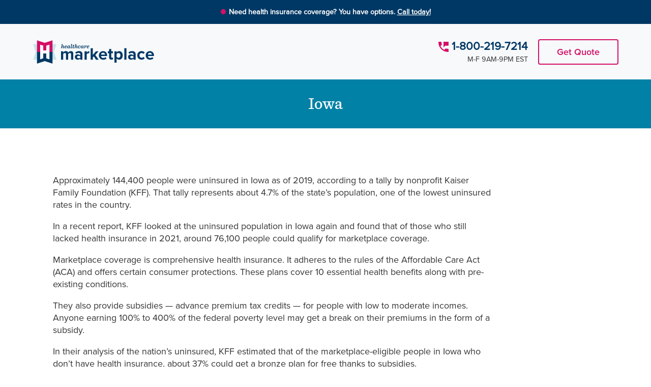

--- FILE ---
content_type: text/css
request_url: https://www.healthcaremarketplace.com/wp-content/et-cache/1571/et-core-unified-tb-4504-tb-5410-tb-4545-1571.min.css?ver=1739818638
body_size: 4400
content:
body,.et_pb_column_1_2 .et_quote_content blockquote cite,.et_pb_column_1_2 .et_link_content a.et_link_main_url,.et_pb_column_1_3 .et_quote_content blockquote cite,.et_pb_column_3_8 .et_quote_content blockquote cite,.et_pb_column_1_4 .et_quote_content blockquote cite,.et_pb_blog_grid .et_quote_content blockquote cite,.et_pb_column_1_3 .et_link_content a.et_link_main_url,.et_pb_column_3_8 .et_link_content a.et_link_main_url,.et_pb_column_1_4 .et_link_content a.et_link_main_url,.et_pb_blog_grid .et_link_content a.et_link_main_url,body .et_pb_bg_layout_light .et_pb_post p,body .et_pb_bg_layout_dark .et_pb_post p{font-size:16px}.et_pb_slide_content,.et_pb_best_value{font-size:18px}body{color:#343434}h1,h2,h3,h4,h5,h6{color:#003865}body{line-height:1.5em}#et_search_icon:hover,.mobile_menu_bar:before,.mobile_menu_bar:after,.et_toggle_slide_menu:after,.et-social-icon a:hover,.et_pb_sum,.et_pb_pricing li a,.et_pb_pricing_table_button,.et_overlay:before,.entry-summary p.price ins,.et_pb_member_social_links a:hover,.et_pb_widget li a:hover,.et_pb_filterable_portfolio .et_pb_portfolio_filters li a.active,.et_pb_filterable_portfolio .et_pb_portofolio_pagination ul li a.active,.et_pb_gallery .et_pb_gallery_pagination ul li a.active,.wp-pagenavi span.current,.wp-pagenavi a:hover,.nav-single a,.tagged_as a,.posted_in a{color:#003865}.et_pb_contact_submit,.et_password_protected_form .et_submit_button,.et_pb_bg_layout_light .et_pb_newsletter_button,.comment-reply-link,.form-submit .et_pb_button,.et_pb_bg_layout_light .et_pb_promo_button,.et_pb_bg_layout_light .et_pb_more_button,.et_pb_contact p input[type="checkbox"]:checked+label i:before,.et_pb_bg_layout_light.et_pb_module.et_pb_button{color:#003865}.footer-widget h4{color:#003865}.et-search-form,.nav li ul,.et_mobile_menu,.footer-widget li:before,.et_pb_pricing li:before,blockquote{border-color:#003865}.et_pb_counter_amount,.et_pb_featured_table .et_pb_pricing_heading,.et_quote_content,.et_link_content,.et_audio_content,.et_pb_post_slider.et_pb_bg_layout_dark,.et_slide_in_menu_container,.et_pb_contact p input[type="radio"]:checked+label i:before{background-color:#003865}.container,.et_pb_row,.et_pb_slider .et_pb_container,.et_pb_fullwidth_section .et_pb_title_container,.et_pb_fullwidth_section .et_pb_title_featured_container,.et_pb_fullwidth_header:not(.et_pb_fullscreen) .et_pb_fullwidth_header_container{max-width:1920px}.et_boxed_layout #page-container,.et_boxed_layout.et_non_fixed_nav.et_transparent_nav #page-container #top-header,.et_boxed_layout.et_non_fixed_nav.et_transparent_nav #page-container #main-header,.et_fixed_nav.et_boxed_layout #page-container #top-header,.et_fixed_nav.et_boxed_layout #page-container #main-header,.et_boxed_layout #page-container .container,.et_boxed_layout #page-container .et_pb_row{max-width:2080px}a{color:#1873cd}.nav li ul{border-color:#1873cd}.et_secondary_nav_enabled #page-container #top-header{background-color:#ffffff!important}#et-secondary-nav li ul{background-color:#ffffff}#top-header,#top-header a{color:#343434}.et_header_style_centered .mobile_nav .select_page,.et_header_style_split .mobile_nav .select_page,.et_nav_text_color_light #top-menu>li>a,.et_nav_text_color_dark #top-menu>li>a,#top-menu a,.et_mobile_menu li a,.et_nav_text_color_light .et_mobile_menu li a,.et_nav_text_color_dark .et_mobile_menu li a,#et_search_icon:before,.et_search_form_container input,span.et_close_search_field:after,#et-top-navigation .et-cart-info{color:#003865}.et_search_form_container input::-moz-placeholder{color:#003865}.et_search_form_container input::-webkit-input-placeholder{color:#003865}.et_search_form_container input:-ms-input-placeholder{color:#003865}#top-header,#top-header a,#et-secondary-nav li li a,#top-header .et-social-icon a:before{font-size:14px}#top-menu li.current-menu-ancestor>a,#top-menu li.current-menu-item>a,#top-menu li.current_page_item>a{color:#1873cd}#main-footer{background-color:#ffffff}#footer-widgets .footer-widget a,#footer-widgets .footer-widget li a,#footer-widgets .footer-widget li a:hover{color:#1873cd}.footer-widget{color:#343434}#main-footer .footer-widget h4,#main-footer .widget_block h1,#main-footer .widget_block h2,#main-footer .widget_block h3,#main-footer .widget_block h4,#main-footer .widget_block h5,#main-footer .widget_block h6{color:#003865}.footer-widget li:before{border-color:#343434}.footer-widget .et_pb_widget div,.footer-widget .et_pb_widget ul,.footer-widget .et_pb_widget ol,.footer-widget .et_pb_widget label{line-height:1.8em}#footer-widgets .footer-widget li:before{top:11.4px}#et-footer-nav{background-color:#f4f4f4}.bottom-nav,.bottom-nav a,.bottom-nav li.current-menu-item a{color:#343434}#et-footer-nav .bottom-nav li.current-menu-item a{color:#1873cd}#footer-bottom{background-color:rgba(255,255,255,0.32)}#footer-info,#footer-info a{color:#343434}#footer-bottom .et-social-icon a{color:#343434}body .et_pb_button{background-color:#d50f67;border-color:#d50f67;border-radius:4px}body.et_pb_button_helper_class .et_pb_button,body.et_pb_button_helper_class .et_pb_module.et_pb_button{color:#ffffff}body .et_pb_bg_layout_light.et_pb_button:hover,body .et_pb_bg_layout_light .et_pb_button:hover,body .et_pb_button:hover{color:#ffffff!important;background-color:#ef1a7a;border-color:#ef1a7a!important;border-radius:4px}h1,h2,h3,h4,h5,h6,.et_quote_content blockquote p,.et_pb_slide_description .et_pb_slide_title{line-height:1.2em}body.home-posts #left-area .et_pb_post .post-meta,body.archive #left-area .et_pb_post .post-meta,body.search #left-area .et_pb_post .post-meta,body.single #left-area .et_pb_post .post-meta{line-height:1.2em}body.home-posts #left-area .et_pb_post h2,body.archive #left-area .et_pb_post h2,body.search #left-area .et_pb_post h2,body.single .et_post_meta_wrapper h1{line-height:1.2em}@media only screen and (min-width:981px){#main-footer .footer-widget h4,#main-footer .widget_block h1,#main-footer .widget_block h2,#main-footer .widget_block h3,#main-footer .widget_block h4,#main-footer .widget_block h5,#main-footer .widget_block h6{font-size:18px}#logo{max-height:50%}.et_pb_svg_logo #logo{height:50%}.et_header_style_centered.et_hide_primary_logo #main-header:not(.et-fixed-header) .logo_container,.et_header_style_centered.et_hide_fixed_logo #main-header.et-fixed-header .logo_container{height:11.88px}.et_fixed_nav #page-container .et-fixed-header#top-header{background-color:#ffffff!important}.et_fixed_nav #page-container .et-fixed-header#top-header #et-secondary-nav li ul{background-color:#ffffff}.et-fixed-header #top-menu a,.et-fixed-header #et_search_icon:before,.et-fixed-header #et_top_search .et-search-form input,.et-fixed-header .et_search_form_container input,.et-fixed-header .et_close_search_field:after,.et-fixed-header #et-top-navigation .et-cart-info{color:#003865!important}.et-fixed-header .et_search_form_container input::-moz-placeholder{color:#003865!important}.et-fixed-header .et_search_form_container input::-webkit-input-placeholder{color:#003865!important}.et-fixed-header .et_search_form_container input:-ms-input-placeholder{color:#003865!important}.et-fixed-header #top-menu li.current-menu-ancestor>a,.et-fixed-header #top-menu li.current-menu-item>a,.et-fixed-header #top-menu li.current_page_item>a{color:#1873cd!important}.et-fixed-header#top-header a{color:#343434}body.home-posts #left-area .et_pb_post h2,body.archive #left-area .et_pb_post h2,body.search #left-area .et_pb_post h2{font-size:27.733333333333px}body.single .et_post_meta_wrapper h1{font-size:32px}}@media only screen and (min-width:2400px){.et_pb_row{padding:48px 0}.et_pb_section{padding:96px 0}.single.et_pb_pagebuilder_layout.et_full_width_page .et_post_meta_wrapper{padding-top:144px}.et_pb_fullwidth_section{padding:0}}h1,h1.et_pb_contact_main_title,.et_pb_title_container h1{font-size:32px}h2,.product .related h2,.et_pb_column_1_2 .et_quote_content blockquote p{font-size:27px}h3{font-size:23px}h4,.et_pb_circle_counter h3,.et_pb_number_counter h3,.et_pb_column_1_3 .et_pb_post h2,.et_pb_column_1_4 .et_pb_post h2,.et_pb_blog_grid h2,.et_pb_column_1_3 .et_quote_content blockquote p,.et_pb_column_3_8 .et_quote_content blockquote p,.et_pb_column_1_4 .et_quote_content blockquote p,.et_pb_blog_grid .et_quote_content blockquote p,.et_pb_column_1_3 .et_link_content h2,.et_pb_column_3_8 .et_link_content h2,.et_pb_column_1_4 .et_link_content h2,.et_pb_blog_grid .et_link_content h2,.et_pb_column_1_3 .et_audio_content h2,.et_pb_column_3_8 .et_audio_content h2,.et_pb_column_1_4 .et_audio_content h2,.et_pb_blog_grid .et_audio_content h2,.et_pb_column_3_8 .et_pb_audio_module_content h2,.et_pb_column_1_3 .et_pb_audio_module_content h2,.et_pb_gallery_grid .et_pb_gallery_item h3,.et_pb_portfolio_grid .et_pb_portfolio_item h2,.et_pb_filterable_portfolio_grid .et_pb_portfolio_item h2{font-size:19px}h5{font-size:16px}h6{font-size:15px}.et_pb_slide_description .et_pb_slide_title{font-size:48px}.et_pb_gallery_grid .et_pb_gallery_item h3,.et_pb_portfolio_grid .et_pb_portfolio_item h2,.et_pb_filterable_portfolio_grid .et_pb_portfolio_item h2,.et_pb_column_1_4 .et_pb_audio_module_content h2{font-size:16px}@media only screen and (max-width:980px){.et_header_style_centered .mobile_nav .select_page,.et_header_style_split .mobile_nav .select_page,.et_mobile_menu li a,.mobile_menu_bar:before,.et_nav_text_color_light #top-menu>li>a,.et_nav_text_color_dark #top-menu>li>a,#top-menu a,.et_mobile_menu li a,#et_search_icon:before,#et_top_search .et-search-form input,.et_search_form_container input,#et-top-navigation .et-cart-info{color:#343434}.et_close_search_field:after{color:#343434!important}.et_search_form_container input::-moz-placeholder{color:#343434}.et_search_form_container input::-webkit-input-placeholder{color:#343434}.et_search_form_container input:-ms-input-placeholder{color:#343434}}	h1,h2,h3,h4,h5,h6{font-family:'Domine',Georgia,"Times New Roman",serif}body,input,textarea,select{font-family:'Montserrat',Helvetica,Arial,Lucida,sans-serif}.et_pb_button{font-family:'Montserrat',Helvetica,Arial,Lucida,sans-serif}#main-header,#et-top-navigation{font-family:'Montserrat',Helvetica,Arial,Lucida,sans-serif}#top-header .container{font-family:'Montserrat',Helvetica,Arial,Lucida,sans-serif}body #page-container #sidebar{width:20%}body #page-container #left-area{width:80%}.et_right_sidebar #main-content .container:before{right:20%!important}.et_left_sidebar #main-content .container:before{left:20%!important}#preheader .top-cta-banner{background:#003865;color:white;text-align:center;font-size:0.9rem;line-height:1.2rem;padding:10px}#preheader .top-cta-banner i{color:#d50f67;font-size:0.8rem;margin-right:4px}#preheader .top-cta-banner:before{content:'';display:inline-block;height:10px;width:10px;vertical-align:middle;margin:0 6px 4px 0;background-color:#d50f67;border-radius:50%}#preheader .fa{font-family:"Font Awesome 5 Free";font-weight:900}#preheader .fa-phone:before{content:"\f095"}#header .right-header-content{display:flex;flex-wrap:nowrap;align-items:center;justify-content:flex-end;color:#343434}#header .right-header-content .phone-number{text-align:right;margin-right:20px}#header .right-header-content .phone-number:before{content:'';display:inline-block;height:20px;width:20px;background-image:url(https://assets.myhn.com/hcmp/images/phone-msg.svg);background-size:contain;background-repeat:no-repeat;vertical-align:middle;margin:0 6px 5px 0}#header .right-header-content .phone-number a{font-size:1.4rem!important;font-weight:600;line-height:1.7rem;color:#003865!important;text-decoration:none}#header .right-header-content .phone-number a:hover{text-decoration:underline}#header .right-header-content i{color:#d50f67;font-size:1rem!important;font-weight:bold;position:relative;margin-right:8px}#header .right-header-content .et_pb_button{font-size:1.125rem!important;color:#d50f67!important;padding:10px 35px!important;text-decoration:none;background-color:#f7f9fa!important;transition:all .1s ease-in-out}#header .right-header-content .et_pb_button:hover{font-size:1.125rem!important;color:white!important;padding:10px 35px!important;text-decoration:none;background-color:#d50f67!important}#preheader .header-hidden{display:none}@media (max-width:980px){#header .right-header-content{justify-content:center}}@media (max-width:479px){#header .right-header-content{flex-direction:column}#header .right-header-content .phone-number a{margin-right:0px}#header .right-header-content .quote-button{margin:20px 0 0}#preheader .header-hidden{display:inline-block}}.et_pb_section_0_tb_header.et_pb_section{padding-top:0px;padding-bottom:0px;background-color:#003865!important}.et_pb_section_0_tb_header{width:100%}.et_pb_row_0_tb_header.et_pb_row{padding-top:4px!important;padding-bottom:4px!important;padding-top:4px;padding-bottom:4px}.et_pb_row_0_tb_header,body #page-container .et-db #et-boc .et-l .et_pb_row_0_tb_header.et_pb_row,body.et_pb_pagebuilder_layout.single #page-container #et-boc .et-l .et_pb_row_0_tb_header.et_pb_row,body.et_pb_pagebuilder_layout.single.et_full_width_page #page-container #et-boc .et-l .et_pb_row_0_tb_header.et_pb_row{width:90%;max-width:100%}.et_pb_row_0_tb_header{display:flex}.et_pb_text_0_tb_header{line-height:1.2rem;font-size:0.9rem;line-height:1.2rem}.et_pb_section_1_tb_header.et_pb_section{padding-top:0px;padding-bottom:0px;background-color:#f7f9fa!important}.et_pb_row_1_tb_header.et_pb_row{padding-top:10px!important;padding-bottom:10px!important;padding-top:10px;padding-bottom:10px}.et_pb_row_1_tb_header,body #page-container .et-db #et-boc .et-l .et_pb_row_1_tb_header.et_pb_row,body.et_pb_pagebuilder_layout.single #page-container #et-boc .et-l .et_pb_row_1_tb_header.et_pb_row,body.et_pb_pagebuilder_layout.single.et_full_width_page #page-container #et-boc .et-l .et_pb_row_1_tb_header.et_pb_row{max-width:100%}.et_pb_column_1_tb_header,.et_pb_column_2_tb_header{margin:auto}.et_pb_image_0_tb_header{margin-top:20px!important;margin-bottom:20px!important;text-align:left;margin-left:0}.et_pb_image_0_tb_header .et_pb_image_wrap{display:block}.et_pb_text_2_tb_header{line-height:1.2rem;font-size:0.9rem;line-height:1.2rem;margin-top:20px!important;margin-bottom:20px!important}@media only screen and (min-width:981px){.et_pb_section_1_tb_header{width:100%}.et_pb_row_1_tb_header,body #page-container .et-db #et-boc .et-l .et_pb_row_1_tb_header.et_pb_row,body.et_pb_pagebuilder_layout.single #page-container #et-boc .et-l .et_pb_row_1_tb_header.et_pb_row,body.et_pb_pagebuilder_layout.single.et_full_width_page #page-container #et-boc .et-l .et_pb_row_1_tb_header.et_pb_row{width:90%}.et_pb_image_0_tb_header{width:240px}}@media only screen and (max-width:980px){.et_pb_image_0_tb_header{margin-top:10px!important;margin-right:auto!important;margin-bottom:10px!important;margin-left:auto!important;width:240px}.et_pb_image_0_tb_header .et_pb_image_wrap img{width:auto}}@media only screen and (min-width:768px) and (max-width:980px){.et_pb_text_2_tb_header{display:none!important}}@media only screen and (max-width:767px){.et_pb_image_0_tb_header{margin-top:10px!important;margin-bottom:10px!important}.et_pb_image_0_tb_header .et_pb_image_wrap img{width:auto}.et_pb_text_2_tb_header{display:none!important}}h1{padding:0}ol{list-style:none!important;counter-reset:et-counter}ol li{counter-increment:et-counter;margin:20px 0}ol li:before{font-family:'hcmp_serif_medium',Georgia,serif;content:counter(et-counter);display:inline;color:white;background-color:#d50f67;border:1px solid #d50f67;border-radius:50%;padding:8px 12px;margin-right:10px;text-align:center}#s5 h2{font-family:'hcmp_serif_medium',Georgia,serif!important;font-size:1.563rem!important}#s5 h2 em{font-family:'hcmp_serif_semibolditalic',Georgia,serif!important;font-style:normal;font-weight:normal;color:#d50f67}#s5 .et_pb_button{width:80%}@media (max-width:980px){#s5 .et_pb_button{width:40%}}@media (max-width:479px){#s5 .et_pb_button{width:76%}}.et_pb_section_0_tb_body.et_pb_section{padding-top:4vh;padding-bottom:4vh;background-color:#0081a5!important}.et_pb_row_0_tb_body.et_pb_row{padding-top:0px!important;padding-bottom:0px!important;padding-top:0px;padding-bottom:0px}.et_pb_post_title_0_tb_body .et_pb_title_container h1.entry-title,.et_pb_post_title_0_tb_body .et_pb_title_container h2.entry-title,.et_pb_post_title_0_tb_body .et_pb_title_container h3.entry-title,.et_pb_post_title_0_tb_body .et_pb_title_container h4.entry-title,.et_pb_post_title_0_tb_body .et_pb_title_container h5.entry-title,.et_pb_post_title_0_tb_body .et_pb_title_container h6.entry-title{color:#ffffff!important;text-align:center}.et_pb_post_title_0_tb_body .et_pb_title_container .et_pb_title_meta_container,.et_pb_post_title_0_tb_body .et_pb_title_container .et_pb_title_meta_container a{color:#ffffff!important;text-align:left}.et_pb_section .et_pb_post_title_0_tb_body.et_pb_post_title{padding-top:0px!important;padding-bottom:0px!important}.et_pb_post_title_0_tb_body{padding:0}.et_pb_section_1_tb_body.et_pb_section{padding-top:0px;padding-bottom:0px;background-color:#ffffff!important}.et_pb_row_1_tb_body.et_pb_row{padding-top:2vh!important;padding-bottom:0px!important;padding-top:2vh;padding-bottom:0px}.et_pb_post_content_0_tb_body,.et_pb_text_0_tb_body h2{text-align:left}.et_pb_section_2_tb_body.et_pb_section{padding-top:6vh;padding-bottom:6vh;background-color:#ffffff!important}.et_pb_section_2_tb_body{width:100%}.et_pb_row_2_tb_body{background-color:#ffffff;border-top-width:1px;border-bottom-width:1px;border-top-color:#dbdbdb;border-bottom-color:#dbdbdb}.et_pb_row_2_tb_body.et_pb_row{padding-top:4vh!important;padding-right:7vw!important;padding-bottom:4vh!important;padding-left:7vw!important;padding-top:4vh;padding-right:7vw;padding-bottom:4vh;padding-left:7vw}.et_pb_row_2_tb_body,body #page-container .et-db #et-boc .et-l .et_pb_row_2_tb_body.et_pb_row,body.et_pb_pagebuilder_layout.single #page-container #et-boc .et-l .et_pb_row_2_tb_body.et_pb_row,body.et_pb_pagebuilder_layout.single.et_full_width_page #page-container #et-boc .et-l .et_pb_row_2_tb_body.et_pb_row{max-width:100%}.et_pb_button_0_tb_body,.et_pb_button_0_tb_body:after{transition:all 300ms ease 0ms}.et_pb_column_0_tb_body{border-right-style:dashed;border-right-color:#dbdbdb;margin:auto}.et_pb_column_2_tb_body{border-right-style:dashed;border-right-color:#dbdbdb;padding-left:4vw;margin:auto}.et_pb_column_3_tb_body{border-right-style:dashed;border-right-color:#dbdbdb;padding-right:4vw;margin:auto}.et_pb_section .et_pb_post_title_0_tb_body.et_pb_post_title.et_pb_module{margin-left:auto!important;margin-right:auto!important}@media only screen and (min-width:981px){.et_pb_section_0_tb_body,.et_pb_section_1_tb_body{width:100%}.et_pb_row_0_tb_body,body #page-container .et-db #et-boc .et-l .et_pb_row_0_tb_body.et_pb_row,body.et_pb_pagebuilder_layout.single #page-container #et-boc .et-l .et_pb_row_0_tb_body.et_pb_row,body.et_pb_pagebuilder_layout.single.et_full_width_page #page-container #et-boc .et-l .et_pb_row_0_tb_body.et_pb_row,.et_pb_row_1_tb_body,body #page-container .et-db #et-boc .et-l .et_pb_row_1_tb_body.et_pb_row,body.et_pb_pagebuilder_layout.single #page-container #et-boc .et-l .et_pb_row_1_tb_body.et_pb_row,body.et_pb_pagebuilder_layout.single.et_full_width_page #page-container #et-boc .et-l .et_pb_row_1_tb_body.et_pb_row{width:90%;max-width:100%}.et_pb_post_title_0_tb_body,.et_pb_row_2_tb_body,body #page-container .et-db #et-boc .et-l .et_pb_row_2_tb_body.et_pb_row,body.et_pb_pagebuilder_layout.single #page-container #et-boc .et-l .et_pb_row_2_tb_body.et_pb_row,body.et_pb_pagebuilder_layout.single.et_full_width_page #page-container #et-boc .et-l .et_pb_row_2_tb_body.et_pb_row{width:90%}}@media only screen and (max-width:980px){.et_pb_section_0_tb_body.et_pb_section{padding-top:2vh;padding-bottom:2vh}.et_pb_row_0_tb_body.et_pb_row{padding-top:2vh!important;padding-bottom:2vh!important;margin-top:0px!important;padding-top:2vh!important;padding-bottom:2vh!important}.et_pb_row_0_tb_body,body #page-container .et-db #et-boc .et-l .et_pb_row_0_tb_body.et_pb_row,body.et_pb_pagebuilder_layout.single #page-container #et-boc .et-l .et_pb_row_0_tb_body.et_pb_row,body.et_pb_pagebuilder_layout.single.et_full_width_page #page-container #et-boc .et-l .et_pb_row_0_tb_body.et_pb_row,.et_pb_post_title_0_tb_body,.et_pb_row_2_tb_body,body #page-container .et-db #et-boc .et-l .et_pb_row_2_tb_body.et_pb_row,body.et_pb_pagebuilder_layout.single #page-container #et-boc .et-l .et_pb_row_2_tb_body.et_pb_row,body.et_pb_pagebuilder_layout.single.et_full_width_page #page-container #et-boc .et-l .et_pb_row_2_tb_body.et_pb_row{width:100%}.et_pb_section .et_pb_post_title_0_tb_body.et_pb_post_title{padding-top:0px!important;padding-bottom:0px!important}.et_pb_section_1_tb_body.et_pb_section{padding-bottom:2vh}.et_pb_row_1_tb_body.et_pb_row{padding-bottom:4vh!important;margin-top:0px!important;padding-bottom:4vh!important}.et_pb_row_1_tb_body,body #page-container .et-db #et-boc .et-l .et_pb_row_1_tb_body.et_pb_row,body.et_pb_pagebuilder_layout.single #page-container #et-boc .et-l .et_pb_row_1_tb_body.et_pb_row,body.et_pb_pagebuilder_layout.single.et_full_width_page #page-container #et-boc .et-l .et_pb_row_1_tb_body.et_pb_row{width:90%}.et_pb_row_2_tb_body{border-top-width:1px;border-bottom-width:1px;border-top-color:#dbdbdb;border-bottom-color:#dbdbdb}.et_pb_row_2_tb_body.et_pb_row{padding-top:8vh!important;padding-right:6vw!important;padding-bottom:8vh!important;padding-left:6vw!important;padding-top:8vh!important;padding-right:6vw!important;padding-bottom:8vh!important;padding-left:6vw!important}.et_pb_text_0_tb_body h2{text-align:center}.et_pb_text_0_tb_body{padding-bottom:2vh!important}.et_pb_column_0_tb_body{border-right-width:0px;border-right-style:dashed;border-right-color:#dbdbdb}.et_pb_column_1_tb_body{border-width:0px;top:0px;bottom:auto}body.logged-in.admin-bar .et_pb_column_1_tb_body{top:0px}.et_pb_column_2_tb_body{border-right-width:0px;border-right-style:dashed;border-right-color:#dbdbdb;padding-right:2vw;padding-left:2vw}.et_pb_column_3_tb_body{border-right-width:0px;border-right-style:dashed;border-right-color:#dbdbdb;padding-right:0vw;padding-left:0vw}}@media only screen and (max-width:767px){.et_pb_row_2_tb_body{border-top-width:1px;border-bottom-width:1px;border-top-color:#dbdbdb;border-bottom-color:#dbdbdb}.et_pb_row_2_tb_body.et_pb_row{padding-top:8vh!important;padding-right:4vw!important;padding-bottom:8vh!important;padding-left:4vw!important;padding-top:8vh!important;padding-right:4vw!important;padding-bottom:8vh!important;padding-left:4vw!important}.et_pb_text_0_tb_body h2{text-align:center}.et_pb_text_0_tb_body{padding-bottom:2vh!important}.et_pb_column_0_tb_body,.et_pb_column_2_tb_body,.et_pb_column_3_tb_body{border-right-width:0px;border-right-style:dashed;border-right-color:#dbdbdb}body.logged-in.admin-bar .et_pb_column_1_tb_body{top:0px}.et_pb_column_1_tb_body{top:0px;bottom:auto}}.footer-legal p{font-size:1rem;line-height:1.5rem}.inline-module .et_pb_text{display:inline-block!important}.copyright-menu{color:#343434}.copyright-menu span{margin-right:25px}.footer-terms-nav a{color:#343434!important;padding-right:15px;text-decoration:underline;font-size:1rem}.right-footer-content{display:flex;flex-wrap:nowrap;justify-content:flex-end;text-align:center}.right-footer-content img{width:176px;padding:0 10px}.right-footer-content p{padding-top:20px;font-size:1rem;text-align:center}.right-footer-content a{color:#1873cd;font-size:1rem}.right-footer-content a:hover{text-decoration:underline}.right-footer-content i{color:#1873cd;font-size:0.8rem}.footer-top:after{color:#1873cd;content:"\e686";display:inline-block;font:900 16px "healthnetwork-icons";padding-left:4px}.footer-hidden{display:none}.et_pb_section_1_tb_footer{width:100%;z-index:100;position:fixed!important;bottom:0px;top:auto;left:0!important;right:0!important;transform:none!important}.bottom-footer-content{display:flex;flex-wrap:wrap;align-items:center;justify-content:center;flex-direction:column}.bottom-footer-content p{font-size:1rem;font-family:'hcmp_serif_medium',Georgia,serif;padding-bottom:10px!important}.bottom-footer-content .phone-number{border:2px solid white;border-radius:4px;padding:8px 30px}.bottom-footer-content .phone-number a{font-size:1.875rem!important;line-height:2.4rem;color:white!important;text-decoration:none;font-weight:600}.bottom-footer-content .phone-number a:hover{text-decoration:underline}@media screen and (max-width:980px){.inline-module .et_pb_text{display:block!important}.footer-terms-nav{display:flex!important;flex-direction:column;align-items:flex-start;margin:20px 0 40px}.footer-terms-nav a{padding-right:0px;margin:10px 0}.right-footer-content{justify-content:center}.right-footer-content img{width:140px}.footer-hidden{display:inline-block}}.et_pb_section_0_tb_footer.et_pb_section{padding-top:6vh;padding-bottom:6vh;margin-bottom:0px;background-color:#f7f9fa!important}.et_pb_section_0_tb_footer{width:100%}.et_pb_row_0_tb_footer.et_pb_row{padding-top:4vh!important;padding-bottom:4vh!important;padding-top:4vh;padding-bottom:4vh}.et_pb_row_0_tb_footer,body #page-container .et-db #et-boc .et-l .et_pb_row_0_tb_footer.et_pb_row,body.et_pb_pagebuilder_layout.single #page-container #et-boc .et-l .et_pb_row_0_tb_footer.et_pb_row,body.et_pb_pagebuilder_layout.single.et_full_width_page #page-container #et-boc .et-l .et_pb_row_0_tb_footer.et_pb_row,.et_pb_row_1_tb_footer,body #page-container .et-db #et-boc .et-l .et_pb_row_1_tb_footer.et_pb_row,body.et_pb_pagebuilder_layout.single #page-container #et-boc .et-l .et_pb_row_1_tb_footer.et_pb_row,body.et_pb_pagebuilder_layout.single.et_full_width_page #page-container #et-boc .et-l .et_pb_row_1_tb_footer.et_pb_row{width:90%;max-width:100%}.et_pb_column_0_tb_footer,.et_pb_column_1_tb_footer,.et_pb_column_2_tb_footer{margin:auto}.et_pb_text_0_tb_footer.et_pb_text{color:#6b6b6b!important}.et_pb_text_0_tb_footer{line-height:1.5rem;font-size:1rem;line-height:1.5rem;padding-top:0px!important;padding-bottom:20px!important}.et_pb_text_1_tb_footer.et_pb_text,.et_pb_text_2_tb_footer.et_pb_text{color:#343434!important}.et_pb_text_1_tb_footer{line-height:1.5rem;font-size:1rem;line-height:1.5rem;padding-right:20px!important}.et_pb_text_2_tb_footer{line-height:1.5rem;font-size:1rem;line-height:1.5rem}.et_pb_text_3_tb_footer{line-height:1.5rem;font-size:1rem;line-height:1.5rem;padding-top:0px!important;padding-bottom:0px!important;width:100%}.et_pb_section_1_tb_footer.et_pb_section{padding-top:0px;padding-bottom:0px;background-color:#003865!important}.et_pb_section_1_tb_footer{width:100%;z-index:100;position:fixed!important;bottom:0px;top:auto;left:50%;right:auto;transform:translateX(-50%)}body.logged-in.admin-bar .et_pb_section_1_tb_footer{top:auto}.et_pb_text_4_tb_footer.et_pb_text{color:#ffffff!important}.et_pb_text_4_tb_footer{line-height:1.5rem;font-size:0.94rem;line-height:1.5rem;padding-top:0px!important;padding-bottom:0px!important}.et_pb_text_3_tb_footer.et_pb_module{margin-left:auto!important;margin-right:0px!important}@media only screen and (min-width:981px){.et_pb_section_1_tb_footer{display:none!important}}@media only screen and (max-width:980px){.et_pb_section_0_tb_footer.et_pb_section{padding-bottom:0px;margin-bottom:16vh}.et_pb_text_0_tb_footer{padding-bottom:40px!important}.et_pb_text_1_tb_footer{padding-right:0px!important}.et_pb_text_3_tb_footer{padding-top:4vh!important;padding-bottom:6vh!important}.et_pb_text_4_tb_footer{padding-bottom:0px!important}.et_pb_text_3_tb_footer.et_pb_module{margin-left:auto!important;margin-right:auto!important}}@media only screen and (max-width:767px){.et_pb_section_0_tb_footer.et_pb_section{padding-bottom:0px}.et_pb_text_3_tb_footer{padding-top:4vh!important}.et_pb_text_3_tb_footer.et_pb_module{margin-left:auto!important;margin-right:auto!important}}

--- FILE ---
content_type: text/css
request_url: https://www.healthcaremarketplace.com/wp-content/et-cache/1571/et-core-unified-1571.min.css?ver=1739818638
body_size: 364
content:
@font-face{font-family:'healthnetwork-icons';font-style:normal;font-weight:normal;font-display:swap;src:url('https://assets.myhn.com/healthnetwork/fonts/healthnetwork-icons.eot'),url('https://assets.myhn.com/healthnetwork/fonts/healthnetwork-icons.eot?#iefix') format('embedded-opentype'),url('https://assets.myhn.com/healthnetwork/fonts/healthnetwork-icons.woff') format('woff'),url('https://assets.myhn.com/healthnetwork/fonts/healthnetwork-icons.ttf') format('truetype'),url('https://assets.myhn.com/healthnetwork/fonts/healthnetwork-icons.svg') format('svg')}@font-face{font-family:'hcmp_serif_medium';font-style:normal;font-weight:normal;font-display:swap;src:url('https://assets.myhn.com/hcmp/fonts/hcmp_serif_medium.woff2') format('woff2'),url('https://assets.myhn.com/hcmp/fonts/hcmp_serif_medium.woff') format('woff')}@font-face{font-family:'hcmp_serif_semibolditalic';font-style:normal;font-weight:normal;font-display:swap;src:url('https://assets.myhn.com/hcmp/fonts/hcmp_serif_semibolditalic.woff2') format('woff2'),url('https://assets.myhn.com/hcmp/fonts/hcmp_serif_semibolditalic.woff') format('woff')}@font-face{font-family:'hcmp_sans_regular';font-style:normal;font-weight:normal;font-display:swap;src:url('https://assets.myhn.com/hcmp/fonts/hcmp_sans_regular.woff') format('woff')}@font-face{font-family:'hcmp_sans_semibold';font-style:normal;font-weight:normal;font-display:swap;src:url('https://assets.myhn.com/hcmp/fonts/hcmp_sans_semibold.woff') format('woff')}@font-face{font-family:'hcmp_sans_bold';font-style:normal;font-weight:normal;font-display:swap;src:url('https://assets.myhn.com/hcmp/fonts/hcmp_sans_bold.woff') format('woff')}h1,h2{font-family:'hcmp_serif_medium',Georgia,serif}h1 em,h2 em{font-family:'hcmp_serif_semibolditalic',Georgia,serif}h3,h4,h5,h6{font-family:'hcmp_sans_bold',Helvetica,Arial,sans-serif}body,input,textarea,select{font-family:'hcmp_sans_regular',Helvetica,Arial,sans-serif}body .et_pb_button{font-family:'hcmp_sans_semibold',Helvetica,Arial,sans-serif}@media all and (max-width:980px){.custom_row{display:-webkit-box;display:-moz-box;display:-ms-flexbox;display:-webkit-flex;display:flex;-webkit-flex-wrap:wrap;flex-wrap:wrap}.first-on-mobile{-webkit-order:1;order:1}.second-on-mobile{-webkit-order:2;order:2}.third-on-mobile{-webkit-order:3;order:3}.fourth-on-mobile{-webkit-order:4;order:4}}

--- FILE ---
content_type: text/css
request_url: https://www.healthcaremarketplace.com/wp-content/et-cache/1571/et-core-unified-tb-4504-tb-5410-tb-4545-deferred-1571.min.css?ver=1739818638
body_size: 534
content:
.et_pb_row_0.et_pb_row{padding-top:30px!important;padding-left:0px!important;margin-top:0px!important;margin-right:0px!important;margin-left:0px!important;padding-top:30px;padding-left:0px}.et_pb_text_0{font-size:18px;padding-right:20px!important;margin-right:0px!important;margin-left:40px!important}.et_pb_row_1.et_pb_row{padding-top:24px!important;padding-left:0px!important;margin-top:-19px!important;margin-right:0px!important;margin-left:0px!important;padding-top:24px;padding-left:0px}.et_pb_text_1.et_pb_text{color:#0081a5!important}.et_pb_text_1{line-height:1.2em;font-size:10px;line-height:1.2em;padding-right:20px!important;margin-right:0px!important;margin-left:40px!important}

--- FILE ---
content_type: image/svg+xml
request_url: https://assets.myhn.com/hcmp/images/healthcare-marketplace.svg
body_size: 6974
content:
<svg id="Layer_1" data-name="Layer 1" xmlns="http://www.w3.org/2000/svg" viewBox="0 0 200 40"><defs><style>.cls-1{fill:#003865;}.cls-2{fill:#c7e4ec;}.cls-3{fill:#fff;}.cls-4{fill:#d50f67;}</style></defs><path class="cls-1" d="M49.55,13.23c0-1,.64-1.94.64-2.6,0-.23-.09-.32-.26-.32-.45,0-1.35.74-2.15,3.72H46.61l1.58-5.94h-.81l.19-.76h1.94l-1.23,4.14.06,0c.64-1.38,1.42-2.05,2.11-2.05a.91.91,0,0,1,.88,1c0,.83-.72,2.08-.72,2.67,0,.15.06.21.17.21s.41-.31.67-1l.46.15c-.39,1.17-.94,1.62-1.49,1.62A.82.82,0,0,1,49.55,13.23Z"/><path class="cls-1" d="M53.47,12.2a1.85,1.85,0,0,0,0,.23c0,.81.42,1.06.91,1.06a1.77,1.77,0,0,0,1.36-.9l.41.3A2.46,2.46,0,0,1,54,14.13a1.65,1.65,0,0,1-1.71-1.77,3,3,0,0,1,2.83-2.91c.83,0,1.3.42,1.3,1C56.43,11.34,55.52,12.09,53.47,12.2Zm.09-.45c1.35-.15,1.85-.67,1.85-1.28A.44.44,0,0,0,55,10C54.28,10,53.77,10.91,53.56,11.75Z"/><path class="cls-1" d="M60.72,12.54a2.14,2.14,0,0,0-.1.55c0,.17.08.25.22.25s.43-.33.65-1l.47.15c-.38,1.18-.9,1.62-1.5,1.62a.77.77,0,0,1-.8-.85,1.86,1.86,0,0,1,0-.22l-.06,0a1.75,1.75,0,0,1-1.48,1.1c-.84,0-1.3-.69-1.3-1.55a3.41,3.41,0,0,1,.93-2.39,2.12,2.12,0,0,1,1.51-.74,1,1,0,0,1,.95.82l.19-.75h1.11ZM60,10.86c0-.5-.19-.78-.53-.78-.87,0-1.44,1.62-1.44,2.41,0,.57.2.86.56.86C59.36,13.35,60,11.65,60,10.86Z"/><path class="cls-1" d="M62.66,11.88l1-3.79h-.81l.19-.76H65L63.62,12.4a4.17,4.17,0,0,0-.14.71c0,.18.1.23.19.23s.44-.31.69-1l.46.15c-.39,1.17-.9,1.62-1.52,1.62a.83.83,0,0,1-.9-.91A6.45,6.45,0,0,1,62.66,11.88Z"/><path class="cls-1" d="M67.38,10.25l-.58,2.13a2.69,2.69,0,0,0-.12.58c0,.27.14.35.34.35.35,0,.64-.42.92-1.05l.46.16c-.47,1.38-1.22,1.71-1.75,1.71s-1.1-.32-1.1-1a4.51,4.51,0,0,1,.18-1l.52-1.94H65.4l.15-.6h.86l.32-1.16,1.16-.13-.35,1.29h1.38l-.16.6Z"/><path class="cls-1" d="M71.73,13.23c0-1,.65-1.94.65-2.6,0-.23-.1-.32-.27-.32-.45,0-1.35.74-2.15,3.72H68.79l1.58-5.94h-.81l.2-.76h1.93l-1.23,4.14.07,0c.63-1.38,1.41-2.05,2.1-2.05a.91.91,0,0,1,.88,1c0,.83-.72,2.08-.72,2.67,0,.15.06.21.17.21s.41-.31.67-1l.46.15c-.39,1.17-.94,1.62-1.49,1.62A.82.82,0,0,1,71.73,13.23Z"/><path class="cls-1" d="M78.59,10.6a.77.77,0,0,1-.68.84.53.53,0,0,1-.57-.53.81.81,0,0,1,.4-.66A.58.58,0,0,0,77.2,10c-1,0-1.54,1.49-1.54,2.34s.44,1.1.88,1.1a1.64,1.64,0,0,0,1.27-.92l.41.28a2.2,2.2,0,0,1-1.94,1.33,1.7,1.7,0,0,1-1.79-1.79,2.91,2.91,0,0,1,2.69-2.89C78,9.45,78.59,9.91,78.59,10.6Z"/><path class="cls-1" d="M82.88,12.54a1.86,1.86,0,0,0-.11.55c0,.17.08.25.22.25s.43-.33.66-1l.46.15c-.38,1.18-.9,1.62-1.5,1.62a.76.76,0,0,1-.79-.85,1.86,1.86,0,0,1,0-.22l-.07,0a1.75,1.75,0,0,1-1.48,1.1c-.84,0-1.3-.69-1.3-1.55a3.41,3.41,0,0,1,.93-2.39,2.14,2.14,0,0,1,1.52-.74.94.94,0,0,1,.94.82l.2-.75h1.11Zm-.75-1.68c0-.5-.19-.78-.53-.78-.86,0-1.44,1.62-1.44,2.41,0,.57.21.86.57.86C81.51,13.35,82.13,11.65,82.13,10.86Z"/><path class="cls-1" d="M85.55,10.88c.15-.55.12-.71,0-.71s-.48.42-.76,1L84.28,11c.42-1,.9-1.54,1.56-1.54.41,0,.71.3.71.9a3.45,3.45,0,0,1-.2,1.06l.08,0c.56-1.29,1-2,1.71-2a.69.69,0,0,1,.71.74.8.8,0,0,1-.7.88.56.56,0,0,1-.58-.64c-.28.12-1,1-1.69,3.6H84.72Z"/><path class="cls-1" d="M90,12.2a1.85,1.85,0,0,0,0,.23c0,.81.42,1.06.91,1.06a1.79,1.79,0,0,0,1.36-.9l.41.3a2.46,2.46,0,0,1-2.13,1.24,1.65,1.65,0,0,1-1.71-1.77,3,3,0,0,1,2.83-2.91c.83,0,1.3.42,1.3,1C93,11.34,92.08,12.09,90,12.2Zm.09-.45c1.35-.15,1.85-.67,1.85-1.28a.44.44,0,0,0-.45-.48C90.84,10,90.32,10.91,90.12,11.75Z"/><path class="cls-1" d="M63.2,23.89c0-1.25-.55-2.13-2-2.13a3.55,3.55,0,0,0-2.77,1.55v9.35H54.89V23.89c0-1.25-.55-2.13-2-2.13a3.59,3.59,0,0,0-2.77,1.58v9.32H46.61V19h3.52V20.7a5.86,5.86,0,0,1,4.38-2.07,3.54,3.54,0,0,1,3.71,2.43,5.69,5.69,0,0,1,4.6-2.43c2.46,0,3.93,1.3,3.93,4v10H63.2Z"/><path class="cls-1" d="M78.25,31A5.56,5.56,0,0,1,74,32.67a4.46,4.46,0,0,1-4.66-4.43C69.35,25.11,71.88,24,74,24a5.42,5.42,0,0,1,4.24,1.64V23.75c0-1.36-1.17-2.24-2.94-2.24a5.62,5.62,0,0,0-3.91,1.58l-1.33-2.36a8.79,8.79,0,0,1,5.85-2.1c3,0,5.85,1.22,5.85,5.07v9H78.25Zm0-3.49a3.54,3.54,0,0,0-2.83-1.16c-1.38,0-2.52.75-2.52,2s1.14,2,2.52,2a3.54,3.54,0,0,0,2.83-1.16Z"/><path class="cls-1" d="M85.26,19h3.51v1.83A5.76,5.76,0,0,1,93,18.65v3.44a4.39,4.39,0,0,0-1-.08,4.48,4.48,0,0,0-3.3,1.49v9.16H85.26Z"/><path class="cls-1" d="M100.35,27.19l-1.6,1.71v3.76H95.23V13.86h3.52V24.92l5.07-6h4.32L102.85,25l5.45,7.63h-4.4Z"/><path class="cls-1" d="M115.53,18.63c4,0,6.71,3,6.71,7.37v.77h-9.95a3.6,3.6,0,0,0,3.85,3.1,5.44,5.44,0,0,0,3.58-1.33l1.55,2.28a8.29,8.29,0,0,1-5.51,1.85,6.77,6.77,0,0,1-7.15-7A6.81,6.81,0,0,1,115.53,18.63Zm-3.29,5.76h6.59a3.09,3.09,0,0,0-3.3-3A3.21,3.21,0,0,0,112.24,24.39Z"/><path class="cls-1" d="M125.48,29V22h-2.22V19h2.22V15.3H129V19h2.72V22H129v6c0,.83.45,1.47,1.22,1.47a1.87,1.87,0,0,0,1.22-.39l.75,2.66a4.36,4.36,0,0,1-2.94.86C126.81,32.67,125.48,31.4,125.48,29Z"/><path class="cls-1" d="M134.15,37.44V19h3.52v1.69a5.16,5.16,0,0,1,4.13-2c3.43,0,5.92,2.55,5.92,7s-2.49,7-5.92,7a5.1,5.1,0,0,1-4.13-2.05v6.82Zm6.54-15.68a3.92,3.92,0,0,0-3,1.52V28a4,4,0,0,0,3,1.52c2,0,3.38-1.58,3.38-3.9S142.71,21.76,140.69,21.76Z"/><path class="cls-1" d="M150.36,13.86h3.51v18.8h-3.51Z"/><path class="cls-1" d="M165.4,31a5.56,5.56,0,0,1-4.24,1.72,4.46,4.46,0,0,1-4.66-4.43c0-3.13,2.53-4.27,4.66-4.27a5.42,5.42,0,0,1,4.24,1.64V23.75c0-1.36-1.17-2.24-2.94-2.24a5.62,5.62,0,0,0-3.91,1.58l-1.32-2.36a8.74,8.74,0,0,1,5.84-2.1c3.05,0,5.85,1.22,5.85,5.07v9H165.4Zm0-3.49a3.54,3.54,0,0,0-2.83-1.16c-1.38,0-2.52.75-2.52,2s1.14,2,2.52,2a3.54,3.54,0,0,0,2.83-1.16Z"/><path class="cls-1" d="M178.64,18.63a6.19,6.19,0,0,1,5.29,2.43l-2.3,2.14a3.3,3.3,0,0,0-2.82-1.44,3.57,3.57,0,0,0-3.63,3.88,3.59,3.59,0,0,0,3.63,3.9,3.37,3.37,0,0,0,2.82-1.44l2.3,2.13a6.17,6.17,0,0,1-5.29,2.44,6.79,6.79,0,0,1-7.09-7A6.79,6.79,0,0,1,178.64,18.63Z"/><path class="cls-1" d="M192.3,18.63c4,0,6.7,3,6.7,7.37v.77h-9.95a3.61,3.61,0,0,0,3.86,3.1,5.43,5.43,0,0,0,3.57-1.33L198,30.82a8.27,8.27,0,0,1-5.51,1.85,6.78,6.78,0,0,1-7.15-7A6.81,6.81,0,0,1,192.3,18.63ZM189,24.39h6.59a3.09,3.09,0,0,0-3.29-3A3.22,3.22,0,0,0,189,24.39Z"/><path class="cls-2" d="M2.64,12.4l1.65,5.07L5.11,20l-.82,2.53L2.64,27.6,1,32.67H39v-.26L37.45,27.6l-1.64-5.07L35,20l.83-2.53,1.64-5.07L39,7.59V7.33H1Z"/><polygon class="cls-3" points="12.4 27.18 12.4 32.12 17.47 30.47 17.47 28.82 17.47 22.53 20.01 22.53 22.54 22.53 22.54 28.82 22.54 30.47 27.61 32.12 27.61 27.18 27.61 17.47 27.61 17.46 27.61 12.99 27.61 8.05 22.54 9.7 22.54 11.34 22.54 17.47 20.01 17.47 17.47 17.47 17.47 11.34 17.47 9.7 12.4 8.05 12.4 12.99 12.4 17.46 12.4 17.47 12.4 27.18"/><polygon class="cls-4" points="27.61 2.64 22.54 4.28 20.01 5.1 17.47 4.28 12.4 2.64 7.34 0.99 7.34 1.08 7.34 6.41 7.34 9.31 7.34 14.64 7.34 20 12.4 20 12.4 12.99 12.4 8.05 17.47 9.7 17.47 11.34 17.47 17.47 20.01 17.47 22.54 17.47 22.54 11.34 22.54 9.7 27.61 8.05 27.61 12.99 27.61 20 32.68 20 32.68 14.64 32.68 9.31 32.68 6.41 32.68 1.08 32.68 0.99 27.61 2.64"/><polygon class="cls-1" points="27.61 27.18 27.61 32.12 22.54 30.47 22.54 28.82 22.54 22.53 20.01 22.53 17.47 22.53 17.47 28.82 17.47 30.47 12.4 32.12 12.4 27.18 12.4 20 7.34 20 7.34 25.53 7.34 30.86 7.34 33.76 7.34 39.01 7.59 39.01 12.4 37.45 17.47 35.8 20.01 34.98 22.54 35.8 27.61 37.45 32.42 39.01 32.68 39.01 32.68 33.76 32.68 30.86 32.68 25.53 32.68 20 27.61 20 27.61 27.18"/></svg>

--- FILE ---
content_type: image/svg+xml
request_url: https://assets.myhn.com/hcmp/images/phone-msg.svg
body_size: 375
content:
<svg id="Layer_1" data-name="Layer 1" xmlns="http://www.w3.org/2000/svg" viewBox="0 0 200 200"><defs><style>.cls-1{fill:#d50f67;}</style></defs><path class="cls-1" d="M188.89,138.89a126.3,126.3,0,0,1-39.67-6.33,11.31,11.31,0,0,0-11.33,2.66l-24.45,24.45A167.53,167.53,0,0,1,40.22,86.56L64.67,62a10.89,10.89,0,0,0,2.77-11.22,126.3,126.3,0,0,1-6.33-39.67A11.14,11.14,0,0,0,50,0H11.11A11.14,11.14,0,0,0,0,11.11C0,115.44,84.56,200,188.89,200A11.14,11.14,0,0,0,200,188.89V150A11.14,11.14,0,0,0,188.89,138.89ZM100,0V111.11l33.33-33.33H200V0Z"/></svg>

--- FILE ---
content_type: image/svg+xml
request_url: https://assets.myhn.com/_images/mcafee.svg
body_size: 1815
content:
<?xml version="1.0" encoding="UTF-8"?>
<svg id="Layer_1" xmlns="http://www.w3.org/2000/svg" version="1.1" viewBox="0 0 100 19.6">
  <!-- Generator: Adobe Illustrator 29.0.0, SVG Export Plug-In . SVG Version: 2.1.0 Build 186)  -->
  <defs>
    <style>
      .st0 {
        fill: #c01818;
      }
    </style>
  </defs>
  <g id="Icons">
    <path class="st0" d="M50,12.7l-2.6-1.5-.2.3c-.5.9-1.4,1.4-2.4,1.4-1.7,0-3-1.3-3-3s1.3-3,3-3c1,0,1.9.5,2.4,1.4l.2.3,2.6-1.6-.2-.3c-1.1-1.7-3-2.7-5-2.7-3.3-.2-6.1,2.3-6.2,5.6-.2,3.3,2.3,6.1,5.6,6.2.2,0,.5,0,.7,0,2,0,3.9-1,5-2.7l.2-.4Z"/>
    <path class="st0" d="M49.9,15.7h3.6l1.1-2.7h5.4l1.1,2.7h3.6L58.2.1h-3.2l.9,2.1-5.9,13.5M57.3,6.2l1.5,3.7h-3l1.5-3.7Z"/>
    <path class="st0" d="M66.2,15.7h3.2v-7h2.1v-3h-2.1v-1.3c0-.6.4-1.2,1-1.2,0,0,0,0,.1,0,.3,0,.6,0,.9.2l.3.2,1.3-2.8-.4-.2c-.6-.2-1.3-.3-2-.3-1.3,0-2.5.4-3.4,1.4-.7.8-1.1,1.9-1.1,3v1.3h-1.4v3h1.4v6.9Z"/>
    <polygon class="st0" points="23.6 0 23.6 15.7 27.1 15.7 27.1 6.8 30.4 9.2 33.8 6.8 33.8 15.7 37.2 15.7 37.2 0 30.4 5.2 23.6 0"/>
    <path class="st0" d="M78.5,4c-3.2-.2-6,2.3-6.2,5.5-.2,3.2,2.3,6,5.5,6.2.2,0,.5,0,.7,0h0c1.9,0,3.7-.9,4.9-2.4l-2.6-1.4c-.6.6-1.5,1-2.4,1-1.3,0-2.4-.8-2.7-2h8.6v-.8c.1-3.3-2.5-6.1-5.8-6.2,0,0,0,0,0,0ZM75.8,8.4c.4-1,1.4-1.7,2.5-1.7,1.1,0,2.2.7,2.6,1.7h-5.1Z"/>
    <path class="st0" d="M91.4,4c-3.2-.2-6,2.3-6.2,5.5-.2,3.2,2.3,6,5.5,6.2.2,0,.5,0,.7,0h0c1.9,0,3.7-.9,4.9-2.4l-2.6-1.4c-.6.6-1.5,1-2.4,1-1.3,0-2.4-.8-2.7-2h8.6v-.8c.1-3.3-2.5-6.1-5.8-6.2,0,0,0,0,0,0ZM88.7,8.4c.4-1,1.4-1.7,2.5-1.7,1.1,0,2.2.7,2.6,1.7h-5.1Z"/>
    <path class="st0" d="M96.8,3.5h1.3v.3h-.5v1.4h-.3v-1.4h-.6v-.3h0Z"/>
    <path class="st0" d="M98.3,3.5h.4l.4,1.3h0l.4-1.3h.4v1.6h-.2v-1.3h0l-.4,1.3h-.2l-.6-1.3h0v1.3h-.3v-1.6Z"/>
    <polygon class="st0" points="3.5 13.4 3.5 5.4 8.5 7.8 8.5 4 0 0 0 15.6 8.5 19.6 8.5 15.7 3.5 13.4"/>
    <polygon class="st0" points="13.6 13.4 13.6 5.4 8.5 7.8 8.5 4 17 0 17 15.6 8.5 19.6 8.5 15.7 13.6 13.4"/>
  </g>
</svg>

--- FILE ---
content_type: image/svg+xml
request_url: https://assets.myhn.com/_images/norton-secured.svg
body_size: 4244
content:
<svg id="Layer_1" data-name="Layer 1" xmlns="http://www.w3.org/2000/svg" viewBox="0 0 100 42.06"><defs><style>.cls-1{fill:#fff;}.cls-2{fill:#c5c7c9;}.cls-3{fill:#231f20;}.cls-4{fill:#a6a8ab;}.cls-5{fill:#ffc10e;}</style></defs><path class="cls-1" d="M18.29,8.29a15.56,15.56,0,0,0,0,31.11H83.12a15.56,15.56,0,0,0,0-31.11Z"/><path class="cls-2" d="M83.12,40.73H18.29A16.88,16.88,0,0,1,18.29,7H83.12a16.88,16.88,0,0,1,0,33.76M18.29,8.29a15.56,15.56,0,0,0,0,31.11H83.12a15.56,15.56,0,0,0,0-31.11Z"/><path class="cls-3" d="M75.34,14.4A4.56,4.56,0,1,0,79.9,19a4.56,4.56,0,0,0-4.56-4.56m0,6.9A2.34,2.34,0,1,1,77.68,19a2.33,2.33,0,0,1-2.34,2.34"/><path class="cls-3" d="M54.44,14.4A4.56,4.56,0,1,0,59,19a4.56,4.56,0,0,0-4.56-4.56m0,6.9A2.34,2.34,0,1,1,56.78,19a2.34,2.34,0,0,1-2.34,2.34"/><path class="cls-3" d="M70.49,21.42a4.11,4.11,0,0,1-.89.17c-.78,0-.95-.27-.95-1V16.37h1.86V14.61H68.65V12.12h-2.1l-.44,2.49H64.53a3,3,0,0,0-2.67,1.87l-.73-1.87h-1.5v8.74h2.56v-3.8c0-1.92,1.14-3.15,2.48-3.18h1.41v4.34c0,2.05,1,2.81,2.75,2.81a6,6,0,0,0,2-.32Z"/><polyline class="cls-3" points="83.02 17.37 83.02 23.35 80.52 23.35 80.52 14.61 82.03 14.61 82.54 15.94"/><path class="cls-3" d="M82.53,16a4.05,4.05,0,0,1,3-1.55,2.92,2.92,0,0,1,2.93,3.2v5.75H85.91V17.67a1.18,1.18,0,0,0-1.3-1.15,2.13,2.13,0,0,0-1.59.85"/><polygon class="cls-3" points="39.86 11.44 42.72 11.44 46.66 18.93 46.66 11.44 49.03 11.44 49.03 23.35 46.43 23.35 42.23 15.12 42.23 23.35 39.86 23.35 39.86 11.44"/><polygon class="cls-4" points="96.07 6.97 96.07 7.39 95.45 7.39 95.45 9.49 94.96 9.49 94.96 7.39 94.35 7.39 94.35 6.97 96.07 6.97"/><polygon class="cls-4" points="96.42 9.49 96.42 6.97 97.08 6.97 97.52 8.62 97.97 6.97 98.63 6.97 98.63 9.49 98.23 9.49 98.23 7.52 98.22 7.52 97.71 9.49 97.35 9.49 96.84 7.52 96.83 7.52 96.83 9.49 96.42 9.49"/><path class="cls-4" d="M39.14,33.91l.6-.92a3.58,3.58,0,0,0,2.09.68c.86,0,1.39-.38,1.39-1.06s-.67-1-1.77-1.37-2-.84-2-2.24,1-2,2.42-2a4.15,4.15,0,0,1,2.16.51l-.48,1a3.53,3.53,0,0,0-1.65-.4c-.78,0-1.24.29-1.24.91s.54.9,1.55,1.24,2.22.83,2.22,2.38c0,1.31-.94,2.17-2.62,2.17a4.41,4.41,0,0,1-2.71-.85"/><polygon class="cls-4" points="46.72 27.09 51.23 27.09 51.23 28.14 48 28.14 48 30.21 50.55 30.21 50.55 31.23 48 31.23 48 33.62 51.42 33.62 51.42 34.66 46.72 34.66 46.72 27.09"/><path class="cls-4" d="M53.25,30.88c0-2.2,1.06-3.9,3.17-3.9a2.78,2.78,0,0,1,2.22.91l-.75.86a1.88,1.88,0,0,0-1.45-.66c-1.24,0-1.81,1-1.81,2.89s.61,2.65,1.82,2.65a2.07,2.07,0,0,0,1.57-.8l.76.84a2.85,2.85,0,0,1-2.34,1.09c-2.17,0-3.19-1.66-3.19-3.88"/><path class="cls-4" d="M60.86,31.77V27.09h1.3V32c0,1.05.25,1.73,1.35,1.73S64.87,33,64.87,32V27.09h1.3v4.68c0,1.87-.72,3-2.67,3s-2.64-1.12-2.64-3"/><path class="cls-4" d="M74.07,34.66h-1.4l-1.45-3.21H70v3.21H68.74V27.09h2.47c1.53,0,2.72.55,2.72,2.21a2,2,0,0,1-1.43,2Zm-2.91-4.19c1,0,1.46-.32,1.46-1.19s-.51-1.14-1.38-1.14H70v2.33Z"/><polygon class="cls-4" points="76.27 27.09 80.77 27.09 80.77 28.14 77.55 28.14 77.55 30.21 80.09 30.21 80.09 31.23 77.55 31.23 77.55 33.62 80.96 33.62 80.96 34.66 76.27 34.66 76.27 27.09"/><path class="cls-4" d="M83.12,27.09H85c2.47,0,3.66,1.34,3.66,3.76s-1.21,3.81-3.59,3.81h-2Zm1.82,6.53c1.77,0,2.37-.82,2.37-2.77,0-1.71-.47-2.71-2.21-2.71h-.69v5.48Z"/><path class="cls-5" d="M18.21,42.06A18.22,18.22,0,1,1,36.42,23.85,18.23,18.23,0,0,1,18.21,42.06m0-30.66A12.43,12.43,0,1,0,27,15a12.37,12.37,0,0,0-8.81-3.64"/><rect class="cls-5" x="38.05" y="2.83" width="1.42" height="1.42"/><rect class="cls-5" x="38.05" width="1.42" height="1.42"/><rect class="cls-5" x="34.06" y="4.24" width="1.33" height="1.39"/><rect class="cls-3" x="31.43" y="6.96" width="1.34" height="1.33"/><rect class="cls-3" x="35.38" y="5.63" width="1.49" height="1.34"/><rect class="cls-3" x="30.09" y="5.69" width="1.33" height="1.27"/><rect class="cls-3" x="34.06" y="6.96" width="1.33" height="1.33"/><rect class="cls-3" x="36.65" y="1.42" width="1.4" height="1.41"/><rect class="cls-3" x="34.06" y="2.83" width="2.59" height="1.41"/><rect class="cls-3" x="32.76" y="4.24" width="1.29" height="2.72"/><path class="cls-3" d="M32.76,8.29V9.62H31.43V8.29H29.21v1H28v1.19h1.33v1.32H28V10.44H26.61v2.07H25.27v1.33h-.88v1.33h-1a76.11,76.11,0,0,0-4.66,8.76c-3-4.15-5.31-5.8-7.13-6.4-1-.3-2.18.78-.54,2.47a30.35,30.35,0,0,1,6.08,10.28c.61,1.44,3.32,1.67,3.86.2A44.76,44.76,0,0,1,25.84,21V19.56H26.9V18.22H28V16.68h1.33v-1.5H28V13.83h1.35v1.35h1.32V13.84h1V12.22h1.19V11.1h1.15V8.29Z"/></svg>